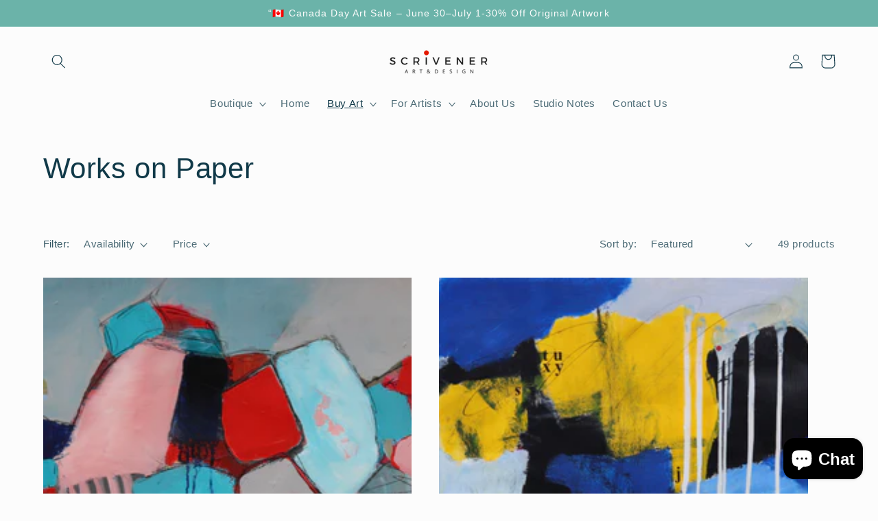

--- FILE ---
content_type: text/javascript
request_url: https://pattscrivenerartist.com/cdn/shop/t/8/assets/details-disclosure.js?v=153497636716254413831650565845
body_size: -208
content:
class DetailsDisclosure extends HTMLElement{constructor(){super(),this.mainDetailsToggle=this.querySelector("details"),this.content=this.mainDetailsToggle.querySelector("summary").nextElementSibling,this.mainDetailsToggle.addEventListener("focusout",this.onFocusOut.bind(this)),this.mainDetailsToggle.addEventListener("toggle",this.onToggle.bind(this))}onFocusOut(){setTimeout(()=>{this.contains(document.activeElement)||this.close()})}onToggle(){this.animations||(this.animations=this.content.getAnimations()),this.mainDetailsToggle.hasAttribute("open")?this.animations.forEach(animation=>animation.play()):this.animations.forEach(animation=>animation.cancel())}close(){this.mainDetailsToggle.removeAttribute("open"),this.mainDetailsToggle.querySelector("summary").setAttribute("aria-expanded",!1)}}customElements.define("details-disclosure",DetailsDisclosure);class HeaderMenu extends DetailsDisclosure{constructor(){super(),this.header=document.querySelector(".header-wrapper")}onToggle(){this.header&&(this.header.preventHide=this.mainDetailsToggle.open,document.documentElement.style.getPropertyValue("--header-bottom-position-desktop")===""&&document.documentElement.style.setProperty("--header-bottom-position-desktop",`${Math.floor(this.header.getBoundingClientRect().bottom)}px`))}}customElements.define("header-menu",HeaderMenu);
//# sourceMappingURL=/cdn/shop/t/8/assets/details-disclosure.js.map?v=153497636716254413831650565845
